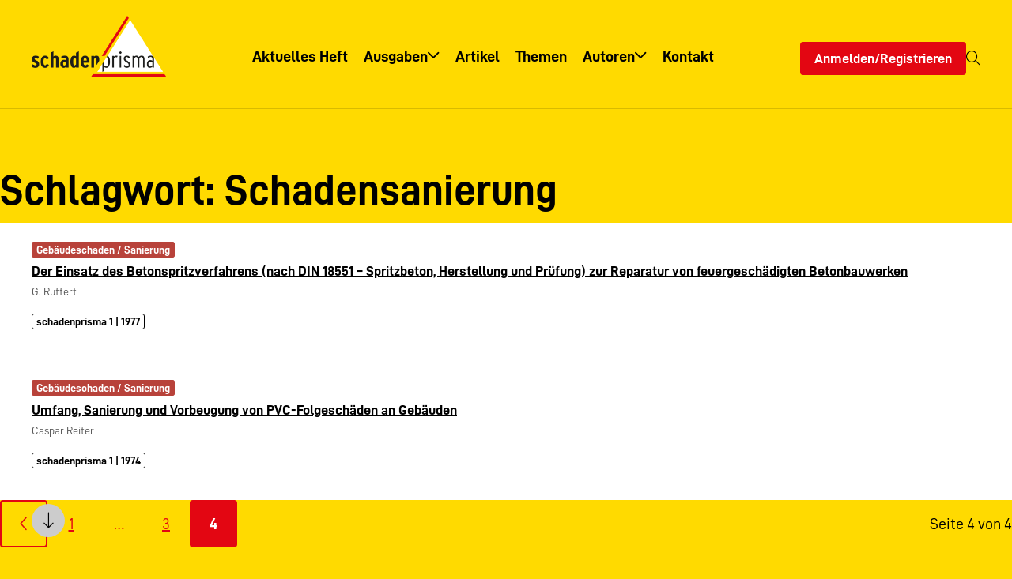

--- FILE ---
content_type: text/html; charset=UTF-8
request_url: https://www.schadenprisma.de/archiv/schlagwort/schadensanierung/page/4/
body_size: 19850
content:
<!DOCTYPE html><html lang="de" class="no-js"><head><meta charset="UTF-8"><meta name="viewport" content="width=device-width, initial-scale=1"><link media="all" href="https://www.schadenprisma.de/wp-content/cache/autoptimize/css/autoptimize_5ba428983e73080b42b6d333f697f4a0.css" rel="stylesheet"><link media="print" href="https://www.schadenprisma.de/wp-content/cache/autoptimize/css/autoptimize_d05a20f5272aaae4f3f1c718577631fa.css" rel="stylesheet"><title>Schlagwort: Schadensanierung - Seite 4 - schadenprisma</title><meta name="robots" content="max-snippet:-1,max-image-preview:large,max-video-preview:-1" /><link rel="canonical" href="https://www.schadenprisma.de/archiv/schlagwort/schadensanierung/page/4/" /><link rel="prev" href="https://www.schadenprisma.de/archiv/schlagwort/schadensanierung/page/3/" /><meta property="og:type" content="website" /><meta property="og:locale" content="de_DE" /><meta property="og:site_name" content="schadenprisma" /><meta property="og:title" content="Schlagwort: Schadensanierung - Seite 4" /><meta property="og:url" content="https://www.schadenprisma.de/archiv/schlagwort/schadensanierung/page/4/" /><meta property="og:image" content="https://www.schadenprisma.de/wp-content/uploads/logo-1.png" /><meta property="og:image:width" content="616" /><meta property="og:image:height" content="280" /><meta name="twitter:card" content="summary_large_image" /><meta name="twitter:title" content="Schlagwort: Schadensanierung - Seite 4" /><meta name="twitter:image" content="https://www.schadenprisma.de/wp-content/uploads/logo-1.png" /> <script type="application/ld+json">{"@context":"https://schema.org","@graph":[{"@type":"WebSite","@id":"https://www.schadenprisma.de/#/schema/WebSite","url":"https://www.schadenprisma.de/","name":"schadenprisma","description":"Zeitschrift für Schadenverhütung und Schadenforschung der öffentlichen Versicherer","inLanguage":"de","potentialAction":{"@type":"SearchAction","target":{"@type":"EntryPoint","urlTemplate":"https://www.schadenprisma.de/search/{search_term_string}/"},"query-input":"required name=search_term_string"},"publisher":{"@type":"Organization","@id":"https://www.schadenprisma.de/#/schema/Organization","name":"schadenprisma","url":"https://www.schadenprisma.de/","logo":{"@type":"ImageObject","url":"https://www.schadenprisma.de/wp-content/uploads/logo-1.png","contentUrl":"https://www.schadenprisma.de/wp-content/uploads/logo-1.png","width":616,"height":280,"contentSize":"7550"}}},{"@type":"CollectionPage","@id":"https://www.schadenprisma.de/archiv/schlagwort/schadensanierung/page/4/","url":"https://www.schadenprisma.de/archiv/schlagwort/schadensanierung/page/4/","name":"Schlagwort: Schadensanierung - Seite 4 - schadenprisma","inLanguage":"de","isPartOf":{"@id":"https://www.schadenprisma.de/#/schema/WebSite"},"breadcrumb":{"@type":"BreadcrumbList","@id":"https://www.schadenprisma.de/#/schema/BreadcrumbList","itemListElement":[{"@type":"ListItem","position":1,"item":"https://www.schadenprisma.de/","name":"schadenprisma"},{"@type":"ListItem","position":2,"name":"Schlagwort: Schadensanierung"}]}}]}</script> <link rel='dns-prefetch' href='//www.schadenprisma.de' /><style id='wp-img-auto-sizes-contain-inline-css'>img:is([sizes=auto i],[sizes^="auto," i]){contain-intrinsic-size:3000px 1500px}</style><style id='wp-block-library-theme-inline-css'>.wp-block-audio :where(figcaption){color:#555;font-size:13px;text-align:center}.is-dark-theme .wp-block-audio :where(figcaption){color:#ffffffa6}.wp-block-audio{margin:0 0 1em}.wp-block-code{border:1px solid #ccc;border-radius:4px;font-family:Menlo,Consolas,monaco,monospace;padding:.8em 1em}.wp-block-embed :where(figcaption){color:#555;font-size:13px;text-align:center}.is-dark-theme .wp-block-embed :where(figcaption){color:#ffffffa6}.wp-block-embed{margin:0 0 1em}.blocks-gallery-caption{color:#555;font-size:13px;text-align:center}.is-dark-theme .blocks-gallery-caption{color:#ffffffa6}:root :where(.wp-block-image figcaption){color:#555;font-size:13px;text-align:center}.is-dark-theme :root :where(.wp-block-image figcaption){color:#ffffffa6}.wp-block-image{margin:0 0 1em}.wp-block-pullquote{border-bottom:4px solid;border-top:4px solid;color:currentColor;margin-bottom:1.75em}.wp-block-pullquote :where(cite),.wp-block-pullquote :where(footer),.wp-block-pullquote__citation{color:currentColor;font-size:.8125em;font-style:normal;text-transform:uppercase}.wp-block-quote{border-left:.25em solid;margin:0 0 1.75em;padding-left:1em}.wp-block-quote cite,.wp-block-quote footer{color:currentColor;font-size:.8125em;font-style:normal;position:relative}.wp-block-quote:where(.has-text-align-right){border-left:none;border-right:.25em solid;padding-left:0;padding-right:1em}.wp-block-quote:where(.has-text-align-center){border:none;padding-left:0}.wp-block-quote.is-large,.wp-block-quote.is-style-large,.wp-block-quote:where(.is-style-plain){border:none}.wp-block-search .wp-block-search__label{font-weight:700}.wp-block-search__button{border:1px solid #ccc;padding:.375em .625em}:where(.wp-block-group.has-background){padding:1.25em 2.375em}.wp-block-separator.has-css-opacity{opacity:.4}.wp-block-separator{border:none;border-bottom:2px solid;margin-left:auto;margin-right:auto}.wp-block-separator.has-alpha-channel-opacity{opacity:1}.wp-block-separator:not(.is-style-wide):not(.is-style-dots){width:100px}.wp-block-separator.has-background:not(.is-style-dots){border-bottom:none;height:1px}.wp-block-separator.has-background:not(.is-style-wide):not(.is-style-dots){height:2px}.wp-block-table{margin:0 0 1em}.wp-block-table td,.wp-block-table th{word-break:normal}.wp-block-table :where(figcaption){color:#555;font-size:13px;text-align:center}.is-dark-theme .wp-block-table :where(figcaption){color:#ffffffa6}.wp-block-video :where(figcaption){color:#555;font-size:13px;text-align:center}.is-dark-theme .wp-block-video :where(figcaption){color:#ffffffa6}.wp-block-video{margin:0 0 1em}:root :where(.wp-block-template-part.has-background){margin-bottom:0;margin-top:0;padding:1.25em 2.375em}</style><style id='global-styles-inline-css'>:root{--wp--preset--aspect-ratio--square:1;--wp--preset--aspect-ratio--4-3:4/3;--wp--preset--aspect-ratio--3-4:3/4;--wp--preset--aspect-ratio--3-2:3/2;--wp--preset--aspect-ratio--2-3:2/3;--wp--preset--aspect-ratio--16-9:16/9;--wp--preset--aspect-ratio--9-16:9/16;--wp--preset--color--black:#000;--wp--preset--color--cyan-bluish-gray:#abb8c3;--wp--preset--color--white:#fff;--wp--preset--color--pale-pink:#f78da7;--wp--preset--color--vivid-red:#cf2e2e;--wp--preset--color--luminous-vivid-orange:#ff6900;--wp--preset--color--luminous-vivid-amber:#fcb900;--wp--preset--color--light-green-cyan:#7bdcb5;--wp--preset--color--vivid-green-cyan:#00d084;--wp--preset--color--pale-cyan-blue:#8ed1fc;--wp--preset--color--vivid-cyan-blue:#0693e3;--wp--preset--color--vivid-purple:#9b51e0;--wp--preset--color--primary:var(--theme--color--primary);--wp--preset--color--secondary:var(--theme--color--secondary);--wp--preset--color--txt:var(--theme--color--text);--wp--preset--color--background:var(--theme--color--background);--wp--preset--color--darker:var(--theme--color--darker);--wp--preset--color--lighter:var(--theme--color--lighter);--wp--preset--gradient--vivid-cyan-blue-to-vivid-purple:linear-gradient(135deg,#0693e3 0%,#9b51e0 100%);--wp--preset--gradient--light-green-cyan-to-vivid-green-cyan:linear-gradient(135deg,#7adcb4 0%,#00d082 100%);--wp--preset--gradient--luminous-vivid-amber-to-luminous-vivid-orange:linear-gradient(135deg,#fcb900 0%,#ff6900 100%);--wp--preset--gradient--luminous-vivid-orange-to-vivid-red:linear-gradient(135deg,#ff6900 0%,#cf2e2e 100%);--wp--preset--gradient--very-light-gray-to-cyan-bluish-gray:linear-gradient(135deg,#eee 0%,#a9b8c3 100%);--wp--preset--gradient--cool-to-warm-spectrum:linear-gradient(135deg,#4aeadc 0%,#9778d1 20%,#cf2aba 40%,#ee2c82 60%,#fb6962 80%,#fef84c 100%);--wp--preset--gradient--blush-light-purple:linear-gradient(135deg,#ffceec 0%,#9896f0 100%);--wp--preset--gradient--blush-bordeaux:linear-gradient(135deg,#fecda5 0%,#fe2d2d 50%,#6b003e 100%);--wp--preset--gradient--luminous-dusk:linear-gradient(135deg,#ffcb70 0%,#c751c0 50%,#4158d0 100%);--wp--preset--gradient--pale-ocean:linear-gradient(135deg,#fff5cb 0%,#b6e3d4 50%,#33a7b5 100%);--wp--preset--gradient--electric-grass:linear-gradient(135deg,#caf880 0%,#71ce7e 100%);--wp--preset--gradient--midnight:linear-gradient(135deg,#020381 0%,#2874fc 100%);--wp--preset--font-size--small:var(--theme--font-size--small);--wp--preset--font-size--medium:var(--theme--font-size--medium);--wp--preset--font-size--large:var(--theme--font-size--large);--wp--preset--font-size--x-large:42px;--wp--preset--font-size--xsmall:var(--theme--font-size--xsmall);--wp--preset--font-size--normal:var(--theme--font-size--normal);--wp--preset--font-size--xlarge:var(--theme--font-size--xlarge);--wp--preset--font-size--xxlarge:var(--theme--font-size--xxlarge);--wp--preset--font-family--primary:var(--theme--font-family--primary);--wp--preset--spacing--20:.44rem;--wp--preset--spacing--30:.67rem;--wp--preset--spacing--40:1rem;--wp--preset--spacing--50:1.5rem;--wp--preset--spacing--60:2.25rem;--wp--preset--spacing--70:3.38rem;--wp--preset--spacing--80:5.06rem;--wp--preset--spacing--xsmall:var(--theme--gap--xsmall);--wp--preset--spacing--small:var(--theme--gap--small);--wp--preset--spacing--normal:var(--theme--gap--normal);--wp--preset--spacing--medium:var(--theme--gap--medium);--wp--preset--spacing--large:var(--theme--gap--large);--wp--preset--spacing--xlarge:var(--theme--gap--xlarge);--wp--preset--shadow--natural:6px 6px 9px rgba(0,0,0,.2);--wp--preset--shadow--deep:12px 12px 50px rgba(0,0,0,.4);--wp--preset--shadow--sharp:6px 6px 0px rgba(0,0,0,.2);--wp--preset--shadow--outlined:6px 6px 0px -3px #fff,6px 6px #000;--wp--preset--shadow--crisp:6px 6px 0px #000}:root{--wp--style--global--content-size:1280px;--wp--style--global--wide-size:1600px}:where(body){margin:0}.wp-site-blocks>.alignleft{float:left;margin-right:2em}.wp-site-blocks>.alignright{float:right;margin-left:2em}.wp-site-blocks>.aligncenter{justify-content:center;margin-left:auto;margin-right:auto}:where(.wp-site-blocks)>*{margin-block-start:var(--theme--font-size--normal);margin-block-end:0}:where(.wp-site-blocks)>:first-child{margin-block-start:0}:where(.wp-site-blocks)>:last-child{margin-block-end:0}:root{--wp--style--block-gap:var(--theme--font-size--normal)}:root :where(.is-layout-flow)>:first-child{margin-block-start:0}:root :where(.is-layout-flow)>:last-child{margin-block-end:0}:root :where(.is-layout-flow)>*{margin-block-start:var(--theme--font-size--normal);margin-block-end:0}:root :where(.is-layout-constrained)>:first-child{margin-block-start:0}:root :where(.is-layout-constrained)>:last-child{margin-block-end:0}:root :where(.is-layout-constrained)>*{margin-block-start:var(--theme--font-size--normal);margin-block-end:0}:root :where(.is-layout-flex){gap:var(--theme--font-size--normal)}:root :where(.is-layout-grid){gap:var(--theme--font-size--normal)}.is-layout-flow>.alignleft{float:left;margin-inline-start:0;margin-inline-end:2em}.is-layout-flow>.alignright{float:right;margin-inline-start:2em;margin-inline-end:0}.is-layout-flow>.aligncenter{margin-left:auto !important;margin-right:auto !important}.is-layout-constrained>.alignleft{float:left;margin-inline-start:0;margin-inline-end:2em}.is-layout-constrained>.alignright{float:right;margin-inline-start:2em;margin-inline-end:0}.is-layout-constrained>.aligncenter{margin-left:auto !important;margin-right:auto !important}.is-layout-constrained>:where(:not(.alignleft):not(.alignright):not(.alignfull)){max-width:var(--wp--style--global--content-size);margin-left:auto !important;margin-right:auto !important}.is-layout-constrained>.alignwide{max-width:var(--wp--style--global--wide-size)}body .is-layout-flex{display:flex}.is-layout-flex{flex-wrap:wrap;align-items:center}.is-layout-flex>:is(*,div){margin:0}body .is-layout-grid{display:grid}.is-layout-grid>:is(*,div){margin:0}body{background-color:var(--theme--color--secondary);color:var(--theme--color--text);font-family:var(--theme--font-family--primary);font-size:var(--theme--font-size--normal);font-weight:400;line-height:var(--theme--line-height--normal);padding-top:0;padding-right:0;padding-bottom:0;padding-left:0}a:where(:not(.wp-element-button)){color:var(--theme--color--primary);text-decoration:none}h1,h2,h3,h4,h5,h6{font-weight:700;line-height:1;margin-bottom:.5em}h1{font-size:var(--theme--font-size--xxlarge);margin-bottom:.25em}h2{font-size:var(--theme--font-size--xlarge);margin-bottom:.35em}h3{font-size:var(--theme--font-size--large)}h4{font-size:var(--theme--font-size--medium)}h5{font-size:var(--theme--font-size--normal)}h6{font-size:var(--theme--font-size--small)}:root :where(.wp-element-button,.wp-block-button__link){background-color:var(--theme--color--primary);border-radius:0;border-width:0;color:var(--theme--color--background);font-family:inherit;font-size:var(--theme--font-size--normal);font-style:inherit;font-weight:inherit;letter-spacing:inherit;line-height:inherit;padding:.5em 1em;text-decoration:none;text-transform:inherit}.has-black-color{color:var(--wp--preset--color--black) !important}.has-cyan-bluish-gray-color{color:var(--wp--preset--color--cyan-bluish-gray) !important}.has-white-color{color:var(--wp--preset--color--white) !important}.has-pale-pink-color{color:var(--wp--preset--color--pale-pink) !important}.has-vivid-red-color{color:var(--wp--preset--color--vivid-red) !important}.has-luminous-vivid-orange-color{color:var(--wp--preset--color--luminous-vivid-orange) !important}.has-luminous-vivid-amber-color{color:var(--wp--preset--color--luminous-vivid-amber) !important}.has-light-green-cyan-color{color:var(--wp--preset--color--light-green-cyan) !important}.has-vivid-green-cyan-color{color:var(--wp--preset--color--vivid-green-cyan) !important}.has-pale-cyan-blue-color{color:var(--wp--preset--color--pale-cyan-blue) !important}.has-vivid-cyan-blue-color{color:var(--wp--preset--color--vivid-cyan-blue) !important}.has-vivid-purple-color{color:var(--wp--preset--color--vivid-purple) !important}.has-primary-color{color:var(--wp--preset--color--primary) !important}.has-secondary-color{color:var(--wp--preset--color--secondary) !important}.has-txt-color{color:var(--wp--preset--color--txt) !important}.has-background-color{color:var(--wp--preset--color--background) !important}.has-darker-color{color:var(--wp--preset--color--darker) !important}.has-lighter-color{color:var(--wp--preset--color--lighter) !important}.has-black-background-color{background-color:var(--wp--preset--color--black) !important}.has-cyan-bluish-gray-background-color{background-color:var(--wp--preset--color--cyan-bluish-gray) !important}.has-white-background-color{background-color:var(--wp--preset--color--white) !important}.has-pale-pink-background-color{background-color:var(--wp--preset--color--pale-pink) !important}.has-vivid-red-background-color{background-color:var(--wp--preset--color--vivid-red) !important}.has-luminous-vivid-orange-background-color{background-color:var(--wp--preset--color--luminous-vivid-orange) !important}.has-luminous-vivid-amber-background-color{background-color:var(--wp--preset--color--luminous-vivid-amber) !important}.has-light-green-cyan-background-color{background-color:var(--wp--preset--color--light-green-cyan) !important}.has-vivid-green-cyan-background-color{background-color:var(--wp--preset--color--vivid-green-cyan) !important}.has-pale-cyan-blue-background-color{background-color:var(--wp--preset--color--pale-cyan-blue) !important}.has-vivid-cyan-blue-background-color{background-color:var(--wp--preset--color--vivid-cyan-blue) !important}.has-vivid-purple-background-color{background-color:var(--wp--preset--color--vivid-purple) !important}.has-primary-background-color{background-color:var(--wp--preset--color--primary) !important}.has-secondary-background-color{background-color:var(--wp--preset--color--secondary) !important}.has-txt-background-color{background-color:var(--wp--preset--color--txt) !important}.has-background-background-color{background-color:var(--wp--preset--color--background) !important}.has-darker-background-color{background-color:var(--wp--preset--color--darker) !important}.has-lighter-background-color{background-color:var(--wp--preset--color--lighter) !important}.has-black-border-color{border-color:var(--wp--preset--color--black) !important}.has-cyan-bluish-gray-border-color{border-color:var(--wp--preset--color--cyan-bluish-gray) !important}.has-white-border-color{border-color:var(--wp--preset--color--white) !important}.has-pale-pink-border-color{border-color:var(--wp--preset--color--pale-pink) !important}.has-vivid-red-border-color{border-color:var(--wp--preset--color--vivid-red) !important}.has-luminous-vivid-orange-border-color{border-color:var(--wp--preset--color--luminous-vivid-orange) !important}.has-luminous-vivid-amber-border-color{border-color:var(--wp--preset--color--luminous-vivid-amber) !important}.has-light-green-cyan-border-color{border-color:var(--wp--preset--color--light-green-cyan) !important}.has-vivid-green-cyan-border-color{border-color:var(--wp--preset--color--vivid-green-cyan) !important}.has-pale-cyan-blue-border-color{border-color:var(--wp--preset--color--pale-cyan-blue) !important}.has-vivid-cyan-blue-border-color{border-color:var(--wp--preset--color--vivid-cyan-blue) !important}.has-vivid-purple-border-color{border-color:var(--wp--preset--color--vivid-purple) !important}.has-primary-border-color{border-color:var(--wp--preset--color--primary) !important}.has-secondary-border-color{border-color:var(--wp--preset--color--secondary) !important}.has-txt-border-color{border-color:var(--wp--preset--color--txt) !important}.has-background-border-color{border-color:var(--wp--preset--color--background) !important}.has-darker-border-color{border-color:var(--wp--preset--color--darker) !important}.has-lighter-border-color{border-color:var(--wp--preset--color--lighter) !important}.has-vivid-cyan-blue-to-vivid-purple-gradient-background{background:var(--wp--preset--gradient--vivid-cyan-blue-to-vivid-purple) !important}.has-light-green-cyan-to-vivid-green-cyan-gradient-background{background:var(--wp--preset--gradient--light-green-cyan-to-vivid-green-cyan) !important}.has-luminous-vivid-amber-to-luminous-vivid-orange-gradient-background{background:var(--wp--preset--gradient--luminous-vivid-amber-to-luminous-vivid-orange) !important}.has-luminous-vivid-orange-to-vivid-red-gradient-background{background:var(--wp--preset--gradient--luminous-vivid-orange-to-vivid-red) !important}.has-very-light-gray-to-cyan-bluish-gray-gradient-background{background:var(--wp--preset--gradient--very-light-gray-to-cyan-bluish-gray) !important}.has-cool-to-warm-spectrum-gradient-background{background:var(--wp--preset--gradient--cool-to-warm-spectrum) !important}.has-blush-light-purple-gradient-background{background:var(--wp--preset--gradient--blush-light-purple) !important}.has-blush-bordeaux-gradient-background{background:var(--wp--preset--gradient--blush-bordeaux) !important}.has-luminous-dusk-gradient-background{background:var(--wp--preset--gradient--luminous-dusk) !important}.has-pale-ocean-gradient-background{background:var(--wp--preset--gradient--pale-ocean) !important}.has-electric-grass-gradient-background{background:var(--wp--preset--gradient--electric-grass) !important}.has-midnight-gradient-background{background:var(--wp--preset--gradient--midnight) !important}.has-small-font-size{font-size:var(--wp--preset--font-size--small) !important}.has-medium-font-size{font-size:var(--wp--preset--font-size--medium) !important}.has-large-font-size{font-size:var(--wp--preset--font-size--large) !important}.has-x-large-font-size{font-size:var(--wp--preset--font-size--x-large) !important}.has-xsmall-font-size{font-size:var(--wp--preset--font-size--xsmall) !important}.has-normal-font-size{font-size:var(--wp--preset--font-size--normal) !important}.has-xlarge-font-size{font-size:var(--wp--preset--font-size--xlarge) !important}.has-xxlarge-font-size{font-size:var(--wp--preset--font-size--xxlarge) !important}.has-primary-font-family{font-family:var(--wp--preset--font-family--primary) !important}:root :where(.wp-block-columns-is-layout-flow)>:first-child{margin-block-start:0}:root :where(.wp-block-columns-is-layout-flow)>:last-child{margin-block-end:0}:root :where(.wp-block-columns-is-layout-flow)>*{margin-block-start:var(--theme--gap--normal);margin-block-end:0}:root :where(.wp-block-columns-is-layout-constrained)>:first-child{margin-block-start:0}:root :where(.wp-block-columns-is-layout-constrained)>:last-child{margin-block-end:0}:root :where(.wp-block-columns-is-layout-constrained)>*{margin-block-start:var(--theme--gap--normal);margin-block-end:0}:root :where(.wp-block-columns-is-layout-flex){gap:var(--theme--gap--normal)}:root :where(.wp-block-columns-is-layout-grid){gap:var(--theme--gap--normal)}:root :where(.wp-block-pullquote){font-size:1.5em;line-height:1.6}</style><link rel='stylesheet' id='borlabs-cookie-custom-css' href='https://www.schadenprisma.de/wp-content/cache/autoptimize/css/autoptimize_single_190fe1ff7de890f8bc2e4a67d9ce205c.css' media='all' /><link rel='stylesheet' id='dashicons-css' href='https://www.schadenprisma.de/wp-includes/css/dashicons.min.css' media='all' /><style id='block-visibility-screen-size-styles-inline-css'>@media (min-width:992px){.block-visibility-hide-large-screen{display:none !important}}@media (min-width:768px) and (max-width:991.98px){.block-visibility-hide-medium-screen{display:none !important}}@media (max-width:767.98px){.block-visibility-hide-small-screen{display:none !important}}</style> <script src="https://www.schadenprisma.de/wp-includes/js/jquery/jquery.min.js" id="jquery-core-js"></script> <script id="wp-util-js-extra">var _wpUtilSettings={"ajax":{"url":"/wp-admin/admin-ajax.php"}};</script> <script data-no-optimize="1" data-no-minify="1" data-cfasync="false" src="https://www.schadenprisma.de/wp-content/cache/autoptimize/js/autoptimize_single_281d647a3a10d89b20226b3ae5c70e88.js" id="borlabs-cookie-config-js"></script> <script id="acf-js-extra">var acfL10n={"Are you sure?":"Bist du dir sicher?","Yes":"Ja","No":"Nein","Remove":"Entfernen","Cancel":"Abbrechen","Close modal":"Modal schlie\u00dfen","The changes you made will be lost if you navigate away from this page":"Deine \u00c4nderungen werden verlorengehen, wenn du diese Seite verl\u00e4sst","Validation successful":"Die \u00dcberpr\u00fcfung war erfolgreich","Validation failed":"Die \u00dcberpr\u00fcfung ist fehlgeschlagen","1 field requires attention":"1 Feld erfordert Aufmerksamkeit","%d fields require attention":"%d Felder erfordern Aufmerksamkeit","Edit field group":"Feldgruppe bearbeiten","Select Image":"Bild ausw\u00e4hlen","Edit Image":"Bild bearbeiten","Update Image":"Bild aktualisieren","All images":"Alle Bilder","Select File":"Datei ausw\u00e4hlen","Edit File":"Datei bearbeiten","Update File":"Datei aktualisieren","Maximum values reached ( {max} values )":"Die maximal m\u00f6glichen Werte wurden erreicht ({max} Werte)","Loading":"Wird geladen","No matches found":"Keine \u00dcbereinstimmung gefunden","Sorry, this browser does not support geolocation":"Dieser Browser unterst\u00fctzt leider keine Standortbestimmung","Minimum rows not reached ({min} rows)":"Mindestzahl der Eintr\u00e4ge hat ({min} Reihen) erreicht","Maximum rows reached ({max} rows)":"H\u00f6chstzahl der Eintr\u00e4ge hat ({max} Reihen) erreicht","layout":"Layout","layouts":"Eintr\u00e4ge","Fields":"Felder","Duplicate":"Duplizieren","Delete":"L\u00f6schen","Delete Layout":"Layout l\u00f6schen","This field requires at least {min} {label} {identifier}":"Dieses Feld erfordert mindestens {min} {label} {identifier}","This field has a limit of {max} {label} {identifier}":"Dieses Feld erlaubt h\u00f6chstens {max} {label} {identifier}","{available} {label} {identifier} available (max {max})":"{available} {label} {identifier} m\u00f6glich (max {max})","{required} {label} {identifier} required (min {min})":"{required} {label} {identifier} erforderlich (min {min})","Flexible Content requires at least 1 layout":"Flexibler Inhalt ben\u00f6tigt mindestens ein Layout","Add Image to Gallery":"Bild zur Galerie hinzuf\u00fcgen","Maximum selection reached":"Maximale Auswahl erreicht","Select.verb":"Ausw\u00e4hlen","Edit.verb":"Bearbeiten","Update.verb":"Aktualisieren","Uploaded to this post":"Zu diesem Beitrag hochgeladen","Expand Details":"Details einblenden","Collapse Details":"Details ausblenden","Restricted":"Eingeschr\u00e4nkt"};</script> <script src="https://www.schadenprisma.de/wp-content/plugins/advanced-custom-fields-pro/assets/build/js/acf.min.js" id="acf-js"></script> <script src="https://www.schadenprisma.de/wp-includes/js/dist/dom-ready.min.js" id="wp-dom-ready-js"></script> <script src="https://www.schadenprisma.de/wp-includes/js/dist/hooks.min.js" id="wp-hooks-js"></script> <script src="https://www.schadenprisma.de/wp-includes/js/dist/i18n.min.js" id="wp-i18n-js"></script> <script id="wp-i18n-js-after">wp.i18n.setLocaleData({'text direction\u0004ltr':['ltr']});</script> <script id="wp-a11y-js-translations">(function(domain,translations){var localeData=translations.locale_data[domain]||translations.locale_data.messages;localeData[""].domain=domain;wp.i18n.setLocaleData(localeData,domain);})("default",{"translation-revision-date":"2026-01-29 07:28:36+0000","generator":"GlotPress\/4.0.3","domain":"messages","locale_data":{"messages":{"":{"domain":"messages","plural-forms":"nplurals=2; plural=n != 1;","lang":"de"},"Notifications":["Benachrichtigungen"]}},"comment":{"reference":"wp-includes\/js\/dist\/a11y.js"}});</script> <script src="https://www.schadenprisma.de/wp-includes/js/dist/a11y.min.js" id="wp-a11y-js"></script> <script src="https://www.schadenprisma.de/wp-content/plugins/advanced-custom-fields-pro/assets/build/js/acf-input.min.js" id="acf-input-js"></script> <script src="https://www.schadenprisma.de/wp-content/plugins/advanced-custom-fields-pro/assets/build/js/pro/acf-pro-input.min.js" id="acf-pro-input-js"></script> <script src="https://www.schadenprisma.de/wp-content/plugins/advanced-custom-fields-pro/assets/build/js/pro/acf-pro-ui-options-page.min.js" id="acf-pro-ui-options-page-js"></script> <script id="jquery-ui-datepicker-js-after">jQuery(function(jQuery){jQuery.datepicker.setDefaults({"closeText":"Schlie\u00dfen","currentText":"Heute","monthNames":["Januar","Februar","M\u00e4rz","April","Mai","Juni","Juli","August","September","Oktober","November","Dezember"],"monthNamesShort":["Jan.","Feb.","M\u00e4rz","Apr.","Mai","Juni","Juli","Aug.","Sep.","Okt.","Nov.","Dez."],"nextText":"Weiter","prevText":"Zur\u00fcck","dayNames":["Sonntag","Montag","Dienstag","Mittwoch","Donnerstag","Freitag","Samstag"],"dayNamesShort":["So.","Mo.","Di.","Mi.","Do.","Fr.","Sa."],"dayNamesMin":["S","M","D","M","D","F","S"],"dateFormat":"d. MM yy","firstDay":1,"isRTL":false});});</script> <link rel="https://api.w.org/" href="https://www.schadenprisma.de/wp-json/" /><link rel="alternate" title="JSON" type="application/json" href="https://www.schadenprisma.de/wp-json/wp/v2/article_tag/748" /><link rel="EditURI" type="application/rsd+xml" title="RSD" href="https://www.schadenprisma.de/xmlrpc.php?rsd" /><link rel="icon" href="https://www.schadenprisma.de/wp-content/uploads/cropped-icon-32x32.png" sizes="32x32" /><link rel="icon" href="https://www.schadenprisma.de/wp-content/uploads/cropped-icon-192x192.png" sizes="192x192" /><link rel="apple-touch-icon" href="https://www.schadenprisma.de/wp-content/uploads/cropped-icon-180x180.png" /><meta name="msapplication-TileImage" content="https://www.schadenprisma.de/wp-content/uploads/cropped-icon-270x270.png" /></head><body class="startup archive paged tax-article_tag term-schadensanierung term-748 wp-custom-logo wp-embed-responsive paged-4 wp-theme-agoodstart6 wp-child-theme-startup logged-out"><div id="page" class="page-container"><div class="header-container"><header id="header" class="page-header alignwide"><nav class="header__menu header__menu--mobile hidden-l"><ul id="mobile-menu" class="menu menu-mobile menu-depth-0"><li class="menu-item menu-item-has-icon menu-item-depth-0"><a title="Menü" href="#sidebar-mobile" class="menu-link menu-link-depth-0"><em class="menu-link-icon"><i class="fa-light fa-bars fa-fw"></i></em></a></li></ul></nav><div class="header__branding"><div class="branding has-logo has-home-link"><div class="logo"> <a href="https://www.schadenprisma.de" title="schadenprisma - Zeitschrift für Schadenverhütung und Schadenforschung der öffentlichen Versicherer"> <img class="logo__large " src="https://www.schadenprisma.de/wp-content/uploads/logo-1.png" alt="schadenprisma - Zeitschrift für Schadenverhütung und Schadenforschung der öffentlichen Versicherer" width="308" height="140"> </a></div><div class="slogan"> <a href="https://www.schadenprisma.de" title="schadenprisma - Zeitschrift für Schadenverhütung und Schadenforschung der öffentlichen Versicherer"> Zeitschrift für Schadenverhütung und Schadenforschung der öffentlichen Versicherer </a></div></div></div><nav class="header__menu header__menu--primary hidden-s hidden-m"><ul id="primary-menu" class="menu menu-primary menu-depth-0"><li class="menu-item menu-item-home menu-item-depth-0"><a title="Aktuelles Heft" href="https://www.schadenprisma.de/" class="menu-link menu-link-depth-0"><em class="menu-link-title">Aktuelles Heft</em></a></li><li class="menu-item menu-item-has-children menu-item-depth-0"><a title="Ausgaben" href="https://www.schadenprisma.de/ausgaben/" class="menu-link menu-link-depth-0"><em class="menu-link-title">Ausgaben</em></a><ul class="menu menu-depth-1"><li class="menu-item menu-item-depth-1"><a title="Übersicht" href="https://www.schadenprisma.de/ausgaben/" class="menu-link menu-link-depth-1"><em class="menu-link-title">Übersicht</em></a></li><li class="newsletter menu-item menu-item-depth-1"><a title="Informationsservice" href="https://www.schadenprisma.de/informationsservice/" class="menu-link menu-link-depth-1"><em class="menu-link-title">Informationsservice</em></a></li></ul></li><li class="menu-item menu-item-depth-0"><a title="Artikel" href="https://www.schadenprisma.de/archiv/" class="menu-link menu-link-depth-0"><em class="menu-link-title">Artikel</em></a></li><li class="menu-item menu-item-depth-0"><a title="Themen" href="https://www.schadenprisma.de/themen/" class="menu-link menu-link-depth-0"><em class="menu-link-title">Themen</em></a></li><li class="menu-item menu-item-has-children menu-item-depth-0"><a title="Autoren" href="https://www.schadenprisma.de/autoren/" class="menu-link menu-link-depth-0"><em class="menu-link-title">Autoren</em></a><ul class="menu menu-depth-1"><li class="menu-item menu-item-depth-1"><a title="Übersicht" href="https://www.schadenprisma.de/autoren/" class="menu-link menu-link-depth-1"><em class="menu-link-title">Übersicht</em></a></li><li class="menu-item menu-item-depth-1"><a title="Autoreninfo" href="https://www.schadenprisma.de/autoreninfo/" class="menu-link menu-link-depth-1"><em class="menu-link-title">Autoreninfo</em></a></li></ul></li><li class="menu-item menu-item-depth-0"><a title="Kontakt" href="https://www.schadenprisma.de/kontakt/" class="menu-link menu-link-depth-0"><em class="menu-link-title">Kontakt</em></a></li></ul></nav><nav class="header__menu header__menu--meta"><ul id="meta-menu" class="menu menu-meta menu-depth-0"><li class="login hidden-s nmr-logged-out menu-item menu-item-depth-0"><a title="Anmelden/Registrieren" href="https://www.schadenprisma.de/mein-schadenprisma/" class="menu-link menu-link-depth-0"><em class="menu-link-title">Anmelden/Registrieren</em></a></li><li class="hidden-l menu-item menu-item-has-icon menu-item-depth-0"><a title="Mein schadenprisma" href="https://www.schadenprisma.de/mein-schadenprisma/" class="menu-link menu-link-depth-0"><em class="menu-link-icon"><i class="fa-light fa-circle-user "></i></em></a></li><li class="search menu-item menu-item-has-icon menu-item-depth-0"><a title="Suche" href="#sidebar-search" class="menu-link menu-link-depth-0"><em class="menu-link-icon"><i class="fa-light fa-magnifying-glass "></i></em></a></li></ul></nav></header></div><div class="main-container"><main id="main"><div id="content" class="page-content container wp-site-blocks"><h1>Schlagwort: <span>Schadensanierung</span></h1><div class="archive__items archive__items--1"><div class="archive__item"><article class="content article type-article view-teaser status-publish hentry article_category-gebaeudeschaden-sanierung article_tag-baustoffe article_tag-chlorid article_tag-schadensanierung" style="border-color: var(--schadenprisma-article-category-gebaeudeschaden-sanierung-color);"><div class="teaser__wrapper"><div class="categories"> <span class="category" style="background-color: var(--schadenprisma-article-category-gebaeudeschaden-sanierung-color); border-color: var(--schadenprisma-article-category-gebaeudeschaden-sanierung-color); color: var(--schadenprisma-article-category-gebaeudeschaden-sanierung-text);">Gebäudeschaden / Sanierung</span></div><h3> <a href="https://www.schadenprisma.de/archiv/artikel/der-einsatz-des-betonspritzverfahrens-nach-din-18551-spritzbeton-herstellung-und-pruefung-zur-reparatur-von-feuergeschaedigten-betonbauwerken/" title="Der Einsatz des Betonspritzverfahrens (nach DIN 18551 &#8211; Spritzbeton, Herstellung und Prüfung) zur Reparatur von feuergeschädigten Betonbauwerken">Der Einsatz des Betonspritzverfahrens (nach DIN 18551 &#8211; Spritzbeton, Herstellung und Prüfung) zur Reparatur von feuergeschädigten Betonbauwerken</a></h3><div class="teaser__meta"><span class="authors">G. Ruffert</span></div></div><div class="teaser__breadcrumb"> <span class="issue-title">schadenprisma 1 | 1977</span></div></article></div><div class="archive__item"><article class="content article type-article view-teaser status-publish hentry article_category-gebaeudeschaden-sanierung article_tag-chlorid article_tag-schadensanierung" style="border-color: var(--schadenprisma-article-category-gebaeudeschaden-sanierung-color);"><div class="teaser__wrapper"><div class="categories"> <span class="category" style="background-color: var(--schadenprisma-article-category-gebaeudeschaden-sanierung-color); border-color: var(--schadenprisma-article-category-gebaeudeschaden-sanierung-color); color: var(--schadenprisma-article-category-gebaeudeschaden-sanierung-text);">Gebäudeschaden / Sanierung</span></div><h3> <a href="https://www.schadenprisma.de/archiv/artikel/umfang-sanierung-und-vorbeugung-von-pvc-folgeschaeden-an-gebaeuden/" title="Umfang, Sanierung und Vorbeugung von PVC-Folgeschäden an Gebäuden">Umfang, Sanierung und Vorbeugung von PVC-Folgeschäden an Gebäuden</a></h3><div class="teaser__meta"><span class="authors">Caspar Reiter</span></div></div><div class="teaser__breadcrumb"> <span class="issue-title">schadenprisma 1 | 1974</span></div></article></div></div><div class="pagination pagination--paged has-pages"><div class="pagination__pages"> <span class="pages__label">Seite 4 von 4</span></div><div class="pagination__pager"> <a class="prev page-numbers" href="https://www.schadenprisma.de/archiv/schlagwort/schadensanierung/page/3/"><i class="fal fa-angle-left"></i></a> <a class="page-numbers" href="https://www.schadenprisma.de/archiv/schlagwort/schadensanierung/page/1/">1</a> <span class="page-numbers dots">&hellip;</span> <a class="page-numbers" href="https://www.schadenprisma.de/archiv/schlagwort/schadensanierung/page/3/">3</a> <span aria-current="page" class="page-numbers current">4</span></div></div></div></main></div><div class="schadenprisma-container"><footer id="schadenprisma" class="page-schadenprisma container wp-site-blocks"><div class="wp-block-group alignfull has-lighter-background-color has-background is-layout-constrained wp-block-group-is-layout-constrained" style="padding-bottom:0"><div class="wp-block-columns are-vertically-aligned-bottom is-layout-flex wp-container-core-columns-is-layout-28f84493 wp-block-columns-is-layout-flex"><div class="wp-block-column is-vertically-aligned-bottom is-layout-flow wp-block-column-is-layout-flow" style="padding-top:var(--wp--preset--spacing--normal);padding-bottom:var(--wp--preset--spacing--normal)"><div class="wp-block-group is-vertical is-layout-flex wp-container-core-group-is-layout-92dd749e wp-block-group-is-layout-flex" style="margin-bottom:var(--wp--preset--spacing--small)"><h2 class="wp-block-heading">Mein schadenprisma</h2><p class="has-medium-font-size" style="line-height:1.2">Kostenlos online Zusatzfunktionen nutzen</p></div><ul class="is-style-check has-small-font-size wp-block-list"><li>Online Merkliste</li><li>Themebereiche abonnieren</li><li>Multimediale Zusatzinhalte</li><li>und vieles mehr &#8230;</li></ul><div class="wp-block-buttons is-layout-flex wp-block-buttons-is-layout-flex"><div class="wp-block-button has-custom-font-size has-small-font-size"><a class="wp-block-button__link wp-element-button" href="https://www.schadenprisma.de/mein-schadenprisma/"><strong>Jetzt anmelden/registrieren</strong></a></div></div></div><div class="wp-block-column is-vertically-aligned-bottom is-layout-flow wp-block-column-is-layout-flow"><div class="wp-block-cover is-light is-style-responsive-21-9"><span aria-hidden="true" class="wp-block-cover__background has-background-dim-0 has-background-dim"></span><img decoding="async" width="1024" height="900" class="wp-block-cover__image-background wp-image-9722" alt="" src="https://www.schadenprisma.de/wp-content/uploads/mein-schadenprisma-1024x900.png" style="object-position:47% 0%" data-object-fit="cover" data-object-position="47% 0%" srcset="https://www.schadenprisma.de/wp-content/uploads/mein-schadenprisma-1024x900.png 1024w, https://www.schadenprisma.de/wp-content/uploads/mein-schadenprisma-300x264.png 300w, https://www.schadenprisma.de/wp-content/uploads/mein-schadenprisma-768x675.png 768w, https://www.schadenprisma.de/wp-content/uploads/mein-schadenprisma.png 1242w" sizes="(max-width: 1024px) 100vw, 1024px" /><div class="wp-block-cover__inner-container is-layout-flow wp-block-cover-is-layout-flow"><p class="has-text-align-center has-large-font-size"></p></div></div></div></div></div></footer></div><div class="footer-container"><footer id="footer" class="page-footer container wp-site-blocks"><hr class="wp-block-separator alignfull has-text-color has-alpha-channel-opacity has-background is-style-wide" style="margin-top:0;margin-bottom:0;background-color:#00000026;color:#00000026"/><div class="wp-block-columns is-layout-flex wp-container-core-columns-is-layout-81cae4da wp-block-columns-is-layout-flex" style="margin-top:var(--wp--preset--spacing--normal);margin-bottom:var(--wp--preset--spacing--normal)"><div class="wp-block-column is-layout-flow wp-container-core-column-is-layout-4d138143 wp-block-column-is-layout-flow"><div style="height:var(--wp--preset--spacing--normal)" aria-hidden="true" class="wp-block-spacer"></div><p class="has-medium-font-size"><strong>Kontakt</strong></p><div class="wp-block-group is-vertical is-layout-flex wp-container-core-group-is-layout-fe9cc265 wp-block-group-is-layout-flex"><p>Institut für Schadenverhütung und Schadenforschung der öffentlichen Versicherer e.V. (IFS)<br>Preetzer Str. 75<br>24143 Kiel</p><p>+49 431 / 77 57 8-0<br><a href="mailto:redaktion@schadenprisma.de">redaktion@schadenprisma.de</a></p></div></div><div class="wp-block-column is-layout-flow wp-container-core-column-is-layout-4d138143 wp-block-column-is-layout-flow"><div style="height:var(--wp--preset--spacing--normal)" aria-hidden="true" class="wp-block-spacer"></div><p class="has-medium-font-size"><strong>Das schadenprisma</strong></p><ul class="is-style-menu wp-block-list"><li><a href="https://www.schadenprisma.de/" data-type="page" data-id="39">Aktuelles Heft</a></li><li><a href="https://www.schadenprisma.de/ausgaben/" data-type="page" data-id="41">Ausgaben</a></li><li><a href="https://www.schadenprisma.de/themen/" data-type="page" data-id="55">Themenbereiche</a></li><li><a href="https://www.schadenprisma.de/autoren/" data-type="page" data-id="8907">Autoren</a></li></ul></div><div class="wp-block-column is-layout-flow wp-container-core-column-is-layout-4d138143 wp-block-column-is-layout-flow"><div style="height:var(--wp--preset--spacing--normal)" aria-hidden="true" class="wp-block-spacer"></div><p class="has-medium-font-size"><strong>Rechtliches</strong></p><ul class="is-style-menu wp-block-list"><li><a href="https://www.schadenprisma.de/impressum/" data-type="page" data-id="45">Impressum</a></li><li><a href="https://www.schadenprisma.de/datenschutz/" data-type="page" data-id="47">Datenschutz</a></li><li><a class="borlabs-cookie-preference" href="#cookie-preference"><span class="borlabs-cookie-open-dialog-preferences " data-borlabs-cookie-title="Cookie Einstellungen" data-borlabs-cookie-type="link" ></span></a></li></ul></div></div><div style="height:var(--wp--preset--spacing--normal)" aria-hidden="true" class="wp-block-spacer"></div></footer></div></div><div class="guide has-guide-down has-guide-top"> <a class="guide__down prevent-scroll-to hidden" href="#down" title="Zum Inhalt springen" aria-label="Zum Inhalt springen"><i class="fa-light fa-long-arrow-down"></i></a> <a class="guide__top prevent-scroll-to hidden" href="#top" title="Zum Seitenanfang springen" aria-label="Zum Seitenanfang springen"><i class="fa-light fa-long-arrow-up"></i></a></div><aside class="sidebar sidebar--mobile hidden-mmenu"><div class="mobile__branding"><div class="branding has-logo has-home-link"><div class="logo"> <a href="https://www.schadenprisma.de" title="schadenprisma - Zeitschrift für Schadenverhütung und Schadenforschung der öffentlichen Versicherer"> <img class="logo__large " src="https://www.schadenprisma.de/wp-content/uploads/logo-1.png" alt="schadenprisma - Zeitschrift für Schadenverhütung und Schadenforschung der öffentlichen Versicherer" width="308" height="140"> </a></div><div class="slogan"> <a href="https://www.schadenprisma.de" title="schadenprisma - Zeitschrift für Schadenverhütung und Schadenforschung der öffentlichen Versicherer"> Zeitschrift für Schadenverhütung und Schadenforschung der öffentlichen Versicherer </a></div></div><div class="slogan"> Zeitschrift für Schadenverhütung und Schadenforschung der öffentlichen Versicherer</div></div><nav class="mobile__menu mobile__menu--primary"><ul id="primary-mobile-menu" class="menu menu-primary-mobile menu-depth-0"><li class="menu-item menu-item-home menu-item-depth-0"><a title="Aktuelles Heft" href="https://www.schadenprisma.de/" class="menu-link menu-link-depth-0"><em class="menu-link-title">Aktuelles Heft</em></a></li><li class="menu-item menu-item-has-children menu-item-depth-0"><a title="Ausgaben" href="https://www.schadenprisma.de/ausgaben/" class="menu-link menu-link-depth-0"><em class="menu-link-title">Ausgaben</em></a><ul class="menu menu-depth-1"><li class="menu-item menu-item-depth-1"><a title="Übersicht" href="https://www.schadenprisma.de/ausgaben/" class="menu-link menu-link-depth-1"><em class="menu-link-title">Übersicht</em></a></li><li class="newsletter menu-item menu-item-depth-1"><a title="Informationsservice" href="https://www.schadenprisma.de/informationsservice/" class="menu-link menu-link-depth-1"><em class="menu-link-title">Informationsservice</em></a></li></ul></li><li class="menu-item menu-item-depth-0"><a title="Artikel" href="https://www.schadenprisma.de/archiv/" class="menu-link menu-link-depth-0"><em class="menu-link-title">Artikel</em></a></li><li class="menu-item menu-item-depth-0"><a title="Themen" href="https://www.schadenprisma.de/themen/" class="menu-link menu-link-depth-0"><em class="menu-link-title">Themen</em></a></li><li class="menu-item menu-item-has-children menu-item-depth-0"><a title="Autoren" href="https://www.schadenprisma.de/autoren/" class="menu-link menu-link-depth-0"><em class="menu-link-title">Autoren</em></a><ul class="menu menu-depth-1"><li class="menu-item menu-item-depth-1"><a title="Übersicht" href="https://www.schadenprisma.de/autoren/" class="menu-link menu-link-depth-1"><em class="menu-link-title">Übersicht</em></a></li><li class="menu-item menu-item-depth-1"><a title="Autoreninfo" href="https://www.schadenprisma.de/autoreninfo/" class="menu-link menu-link-depth-1"><em class="menu-link-title">Autoreninfo</em></a></li></ul></li><li class="menu-item menu-item-depth-0"><a title="Kontakt" href="https://www.schadenprisma.de/kontakt/" class="menu-link menu-link-depth-0"><em class="menu-link-title">Kontakt</em></a></li></ul></nav><div class="mobile__login"><div class="wp-block-buttons is-layout-flex wp-block-buttons-is-layout-flex" style="margin-top:var(--wp--preset--spacing--normal);margin-bottom:var(--wp--preset--spacing--normal)"><div class="wp-block-button is-style-outline is-style-outline--1"><a class="wp-block-button__link wp-element-button" href="https://www.schadenprisma.de/mein-schadenprisma">Anmelden/Registrieren</a></div></div></div></aside><aside class="sidebar sidebar--search hidden-mmenu"><div class="search__branding"></div><div class="search__searchform"><div class="wp-block-search-form "  data-settings="{&quot;action&quot;:&quot;search_form&quot;,&quot;nonce&quot;:&quot;7acd8f2519&quot;}"><div class="search-form"><div class="search-form__searchform"><div class="searchform"><form id="searchform" role="search" method="get" action="https://www.schadenprisma.de/archiv/" class="wp-block-search wp-block-search__button-inside wp-block-search__icon-button"> <label for="wp-block-search__input-searchform" class="wp-block-search__label screen-reader-text">Suchen</label><div class="wp-block-search__inside-wrapper"> <input type="search" id="wp-block-search__input-searchform" class="wp-block-search__input " name="text" value="" placeholder="Suchbegriff eingeben" required=""> <button type="submit" class="wp-block-search__button has-icon" aria-label="Suchen"></button></div></form></div></div><div class="search-form__messages" data-search-form-messages></div><div class="search-form__title" data-search-form-title></div><div class="search-form__items" data-search-form-items></div></div></div></div></aside> <script type="speculationrules">{"prefetch":[{"source":"document","where":{"and":[{"href_matches":"/*"},{"not":{"href_matches":["/wp-*.php","/wp-admin/*","/wp-content/uploads/*","/wp-content/*","/wp-content/plugins/*","/wp-content/themes/startup/*","/wp-content/themes/agoodstart6/*","/*\\?(.+)"]}},{"not":{"selector_matches":"a[rel~=\"nofollow\"]"}},{"not":{"selector_matches":".no-prefetch, .no-prefetch a"}}]},"eagerness":"conservative"}]}</script> <script type="module" src="https://www.schadenprisma.de/wp-content/plugins/borlabs-cookie/assets/javascript/borlabs-cookie.min.js?ver=3.3.23" id="borlabs-cookie-core-js-module" data-cfasync="false" data-no-minify="1" data-no-optimize="1"></script> <script type="text/html" id="tmpl-archive-issues-item"><div class="archive-issues__item">{{{data}}}</div></script> <script type="text/html" id="tmpl-archive-issues-title"><h2 class="archive-issues__title">{{{data}}}</h2></script> <script type="text/html" id="tmpl-archive-articles-item"><div class="archive-articles__item">{{{data}}}</div></script> <script type="text/html" id="tmpl-archive-articles-search-term-title"><h4>{{{data}}}</h4></script> <script type="text/html" id="tmpl-archive-articles-search-term-item"><div class="archive-articles__search-term__item"><a data-text="{{ data.text }}">{{{data.term}}}</a></div></script> <script type="text/html" id="tmpl-archive-authors-item"><div class="archive-authors__item">{{{data}}}</div></script> <script type="text/html" id="tmpl-archive-authors-title"><h2 class="archive-authors__title">{{{data}}}</h2></script> <script type="text/html" id="tmpl-user-bookmark-articles-item"><div class="user-bookmark-articles__item">{{{data}}}</div></script> <script type="text/html" id="tmpl-user-recommended-articles-items"><div class="swiper"><div class="swiper-wrapper"><#_(data).each(function(slide){#>{{{slide}}}<#});#></div><div class="swiper-pagination"></div></div></script> <script type="text/html" id="tmpl-user-recommended-articles-item"><div class="user-recommended-articles__item swiper-slide">{{{data}}}</div></script> <script type="text/html" id="tmpl-search-form-item"><div class="search-form__item"><a href="{{ data.url }}">{{{data.term}}}</a></div></script> <script type="text/html" id="tmpl-search-form-title"><h2 class="search-form__title">{{{data}}}</h2></script> <script type="text/html" id="tmpl-search-results-title">{{data}}</script> <script type="text/html" id="tmpl-search-results-item"><div class="wp-block-search-results__item"><article class="search-result"><div class="search-result__type">{{data.type}}</div><h3>{{{data.title}}}</h3><div class="search-result__excerpt">{{{data.excerpt}}}</div></article></div></script> <div data-nosnippet data-borlabs-cookie-consent-required='true' id='BorlabsCookieBox'></div><div id='BorlabsCookieWidget' class='brlbs-cmpnt-container'></div><script type="text/html" id="tmpl-user-context-menu-items"><div class="user-context-menu user-context-menu--menu"><div class="user-context-menu__items"><#_(data).each(function(item){#>{{{item}}}<#});#></div></div></script> <script type="text/html" id="tmpl-user-context-menu-item"><div class="user-context-menu__item">{{{data}}}</div></script> <script type="text/html" id="tmpl-startup-ajax-messages"><#_(data).each(function(message){#><div class="messages messages--{{ message.status ?? 'success' }}">{{message.message}}</div><#});#></script> <script type="text/html" id="tmpl-startup-ajax-pagination"><#if(data.pager||data.results){#><div class="ajax-pagination"><#if(data.pager){#><div class="ajax-pagination__pager"><#if(data.pager.first&&data.pager.first<data.pager.current){#><a class="ajax-pagination__link ajax-pagination__link--first"data-paged="{{ data.pager.first }}"><i class="fa-solid fa-angles-left"></i></a><#}#><#if(data.pager.prev&&data.pager.prev<data.pager.current){#><a class="ajax-pagination__link ajax-pagination__link--prev"data-paged="{{ data.pager.prev }}"><i class="fa-solid fa-angle-left"></i></a><#}#><#if(data.pager.pages&&data.pager.current){#><#for(let i=data.pager.pages;i>0;i--){#><#let prev=(+data.pager.current-+i);#><#if(prev>=data.pager.first){#><a class="ajax-pagination__link ajax-pagination__link--page"data-paged="{{ (data.pager.current - i) }}">{{(data.pager.current-i)}}</a><#}#><#};#><#}#><#if(data.pager.current){#><span class="ajax-pagination__link ajax-pagination__link--current">{{data.pager.current}}</span><#}#><#if(data.pager.pages&&data.pager.current){#><#for(let i=1;i<=data.pager.pages;i++){#><#let next=(+data.pager.current+ +i);#><#if(next<=data.pager.last){#><a class="ajax-pagination__link ajax-pagination__link--page"data-paged="{{ next }}">{{next}}</a><#}#><#};#><#}#><#if(data.pager.next&&data.pager.next>data.pager.current&&data.pager.next<=data.pager.last){#><a class="ajax-pagination__link ajax-pagination__link--next"data-paged="{{ data.pager.next }}"><i class="fa-solid fa-angle-right"></i></a><#}#><#if(data.pager.last&&data.pager.last>data.pager.current){#><a class="ajax-pagination__link ajax-pagination__link--last"data-paged="{{ data.pager.last }}"><i class="fa-solid fa-angles-right"></i></a><#}#></div><#}#><#if(data.results){#><div class="ajax-pagination__results"><span class="ajax-pagination__fromto">{{data.results.from}}-{{data.results.to}}</span>von<span class="ajax-pagination__of">{{data.results.of}}</span></div><#}#></div><#}#></script> <style id='startup-components-content-article-inline-css'>:root{--schadenprisma-article-category-brandschutzerziehung-aufklaerung-color:#ec7405;--schadenprisma-article-category-brandschutzerziehung-aufklaerung-text:#fff;--schadenprisma-article-category-einbruch-diebstahl-color:#cb4f98;--schadenprisma-article-category-einbruch-diebstahl-text:#fff;--schadenprisma-article-category-elektrizitaet-color:#fcc100;--schadenprisma-article-category-elektrizitaet-text:#000;--schadenprisma-article-category-feuer-color:#e6007e;--schadenprisma-article-category-feuer-text:#fff;--schadenprisma-article-category-gebaeudeschaden-sanierung-color:#b8423a;--schadenprisma-article-category-gebaeudeschaden-sanierung-text:#fff;--schadenprisma-article-category-gesetze-vorschriften-color:#bfe0d6;--schadenprisma-article-category-gesetze-vorschriften-text:#fff;--schadenprisma-article-category-if-star-color:#e30613;--schadenprisma-article-category-if-star-text:#fff;--schadenprisma-article-category-info-color:#e50051;--schadenprisma-article-category-info-text:#fff;--schadenprisma-article-category-innovationen-forschung-color:#8d95ca;--schadenprisma-article-category-innovationen-forschung-text:#fff;--schadenprisma-article-category-landwirtschaft-color:#81d742;--schadenprisma-article-category-landwirtschaft-text:#fff;--schadenprisma-article-category-leitungswasser-color:#189fdb;--schadenprisma-article-category-leitungswasser-text:#fff;--schadenprisma-article-category-naturgefahren-color:#b9ce02;--schadenprisma-article-category-naturgefahren-text:#fff;--schadenprisma-article-category-schadengeschehen-color:#c2db9b;--schadenprisma-article-category-schadengeschehen-text:#fff;--schadenprisma-article-category-schadenprisma-color:#000;--schadenprisma-article-category-schadenprisma-text:#fff;--schadenprisma-article-category-sonderheft-color:#e01022;--schadenprisma-article-category-sonderheft-text:#fff;--schadenprisma-article-category-umwelt-color:#18a871;--schadenprisma-article-category-umwelt-text:#fff;--schadenprisma-article-category-verkehrssicherheit-color:#f39869;--schadenprisma-article-category-verkehrssicherheit-text:#fff}</style><style id='block-style-variation-styles-inline-css'>:root :where(.wp-block-button.is-style-outline--1 .wp-block-button__link){background:transparent none;border-color:currentColor;border-width:2px;border-style:solid;color:currentColor;padding-top:.667em;padding-right:1.33em;padding-bottom:.667em;padding-left:1.33em}</style><style id='core-block-supports-inline-css'>.wp-container-core-group-is-layout-92dd749e{gap:0;flex-direction:column;align-items:flex-start}.wp-container-core-columns-is-layout-28f84493{flex-wrap:nowrap}.wp-container-core-group-is-layout-fe9cc265{flex-direction:column;align-items:flex-start}.wp-container-core-column-is-layout-4d138143>*{margin-block-start:0;margin-block-end:0}.wp-container-core-column-is-layout-4d138143>*+*{margin-block-start:var(--wp--preset--spacing--xsmall);margin-block-end:0}.wp-container-core-columns-is-layout-81cae4da{flex-wrap:nowrap}</style> <script id="lbwps-photoswipe5-js-extra">var lbwpsOptions={"label_facebook":"Auf Facebook teilen","label_twitter":"Tweet","label_pinterest":"Auf Pinterest merken","label_download":"Bild herunterladen","label_copyurl":"Bild-URL kopieren","label_ui_close":"Schlie\u00dfen [Esc]","label_ui_zoom":"Zoom","label_ui_prev":"Vorheriges [\u2190]","label_ui_next":"N\u00e4chstes [\u2192]","label_ui_error":"Das Bild can nicht geladen werden","label_ui_fullscreen":"Vollbildanzeige umschalten [F]","label_ui_download":"Bild herunterladen","share_facebook":"1","share_twitter":"1","share_pinterest":"1","share_download":"1","share_direct":"0","share_copyurl":"0","close_on_drag":"1","history":"1","show_counter":"1","show_fullscreen":"1","show_download":"0","show_zoom":"1","show_caption":"1","loop":"1","pinchtoclose":"1","taptotoggle":"1","close_on_click":"1","fulldesktop":"0","use_alt":"0","usecaption":"1","desktop_slider":"1","share_custom_label":"","share_custom_link":"","wheelmode":"zoom","spacing":"10","idletime":"0","hide_scrollbars":"0","caption_type":"auto","bg_opacity":"100","padding_left":"20","padding_top":"20","padding_right":"20","padding_bottom":"20"};</script> <script type="module" src="https://www.schadenprisma.de/wp-content/plugins/lightbox-photoswipe/assets/ps5/frontend.min.js"></script> <script id="startup-components-toastify-js-extra">var startupToastify={"ajaxurl":"https://www.schadenprisma.de/wp-admin/admin-ajax.php"};</script> <script id="startup-theme-script-js-extra">var startupThemeSettings={"ajaxurl":"https://www.schadenprisma.de/wp-admin/admin-ajax.php"};</script> <script id="newsletter-js-extra">var newsletter_data={"action_url":"https://www.schadenprisma.de/wp-admin/admin-ajax.php"};</script> <script>acf.data={"select2L10n":{"matches_1":"Ein Ergebnis ist verf\u00fcgbar, Eingabetaste dr\u00fccken, um es auszuw\u00e4hlen.","matches_n":"Es sind %d Ergebnisse verf\u00fcgbar, benutze die Pfeiltasten um nach oben und unten zu navigieren.","matches_0":"Keine \u00dcbereinstimmung gefunden","input_too_short_1":"Gib bitte ein oder mehr Zeichen ein","input_too_short_n":"Gib bitte %d oder mehr Zeichen ein","input_too_long_1":"L\u00f6sche bitte ein Zeichen","input_too_long_n":"L\u00f6sche bitte %d Zeichen","selection_too_long_1":"Du kannst nur ein Element ausw\u00e4hlen","selection_too_long_n":"Du kannst nur %d Elemente ausw\u00e4hlen","load_more":"Mehr Ergebnisse laden&hellip;","searching":"Suchen\u00a0\u2026","load_fail":"Das Laden ist fehlgeschlagen"},"datePickerL10n":{"closeText":"Fertig","currentText":"Heute","nextText":"N\u00e4chstes","prevText":"Vorheriges","weekHeader":"W","monthNames":["Januar","Februar","M\u00e4rz","April","Mai","Juni","Juli","August","September","Oktober","November","Dezember"],"monthNamesShort":["Jan.","Feb.","M\u00e4rz","Apr.","Mai","Juni","Juli","Aug.","Sep.","Okt.","Nov.","Dez."],"dayNames":["Sonntag","Montag","Dienstag","Mittwoch","Donnerstag","Freitag","Samstag"],"dayNamesMin":["S","M","D","M","D","F","S"],"dayNamesShort":["So.","Mo.","Di.","Mi.","Do.","Fr.","Sa."]},"dateTimePickerL10n":{"timeOnlyTitle":"Zeit w\u00e4hlen","timeText":"Zeit","hourText":"Stunde","minuteText":"Minute","secondText":"Sekunde","millisecText":"Millisekunde","microsecText":"Mikrosekunde","timezoneText":"Zeitzone","currentText":"Jetzt","closeText":"Fertig","selectText":"Ausw\u00e4hlen","amNames":["a.m.","A"],"pmNames":["p.m.","P"]},"colorPickerL10n":{"hex_string":"Hex-Zeichenfolge","rgba_string":"RGBA-Zeichenfolge"},"iconPickerA11yStrings":{"noResultsForSearchTerm":"Es wurden keine Ergebnisse f\u00fcr diesen Suchbegriff gefunden.","newResultsFoundForSearchTerm":"The available icons matching your search query have been updated in the icon picker below."},"iconPickeri10n":{"dashicons-admin-appearance":"Appearance Icon","dashicons-admin-collapse":"Collapse Icon","dashicons-admin-comments":"Kommentare-Icon","dashicons-admin-customizer":"Customizer-Icon","dashicons-admin-generic":"Generic Icon","dashicons-admin-home":"Home-Icon","dashicons-admin-links":"Links-Icon","dashicons-admin-media":"Medien-Icon","dashicons-admin-multisite":"Multisite-Icon","dashicons-admin-network":"Netzwerk-Icon","dashicons-admin-page":"Seite-Icon","dashicons-admin-plugins":"Plugins-Icon","dashicons-admin-post":"Beitrag-Icon","dashicons-admin-settings":"Einstellungen-Icon","dashicons-admin-site":"Website-Icon","dashicons-admin-site-alt":"Site (alt) Icon","dashicons-admin-site-alt2":"Site (alt2) Icon","dashicons-admin-site-alt3":"Site (alt3) Icon","dashicons-admin-tools":"Werkzeuge-Icon","dashicons-admin-users":"Benutzer-Icon","dashicons-airplane":"Flugzeug-Icon","dashicons-album":"Album-Icon","dashicons-align-center":"Zentriert-Icon","dashicons-align-full-width":"Align Full Width Icon","dashicons-align-left":"Linksb\u00fcndig-Icon","dashicons-align-none":"Align None Icon","dashicons-align-pull-left":"Align Pull Left Icon","dashicons-align-pull-right":"Align Pull Right Icon","dashicons-align-right":"Rechtsb\u00fcndig-Icon","dashicons-align-wide":"Align Wide Icon","dashicons-amazon":"Amazon-Icon","dashicons-analytics":"Analyse-Icon","dashicons-archive":"Archiv-Icon","dashicons-arrow-down":"Pfeil-nach-unten-Icon","dashicons-arrow-down-alt":"Arrow Down (alt) Icon","dashicons-arrow-down-alt2":"Arrow Down (alt2) Icon","dashicons-arrow-left":"Pfeil-nach-links-Icon","dashicons-arrow-left-alt":"Arrow Left (alt) Icon","dashicons-arrow-left-alt2":"Arrow Left (alt2) Icon","dashicons-arrow-right":"Pfeil-nach-rechts-Icon","dashicons-arrow-right-alt":"Arrow Right (alt) Icon","dashicons-arrow-right-alt2":"Arrow Right (alt2) Icon","dashicons-arrow-up":"Pfeil-nach-oben-Icon","dashicons-arrow-up-alt":"Arrow Up (alt) Icon","dashicons-arrow-up-alt2":"Arrow Up (alt2) Icon","dashicons-art":"Kunst-Icon","dashicons-awards":"Auszeichnungen-Icon","dashicons-backup":"Backup-Icon","dashicons-bank":"Bank-Icon","dashicons-beer":"Bier-Icon","dashicons-bell":"Glocke-Icon","dashicons-block-default":"Block-Standard-Icon","dashicons-book":"Buch-Icon","dashicons-book-alt":"Book (alt) Icon","dashicons-buddicons-activity":"Aktivit\u00e4t-Icon","dashicons-buddicons-bbpress-logo":"bbPress-Icon","dashicons-buddicons-buddypress-logo":"BuddyPress-Icon","dashicons-buddicons-community":"Community-Icon","dashicons-buddicons-forums":"Foren-Icon","dashicons-buddicons-friends":"Freunde-Icon","dashicons-buddicons-groups":"Gruppen-Icon","dashicons-buddicons-pm":"PM Icon","dashicons-buddicons-replies":"Antworten-Icon","dashicons-buddicons-topics":"Themen-Icon","dashicons-buddicons-tracking":"Tracking Icon","dashicons-building":"Geb\u00e4ude-Icon","dashicons-businessman":"Gesch\u00e4ftsmann-Icon","dashicons-businessperson":"Businessperson Icon","dashicons-businesswoman":"Gesch\u00e4ftsfrau-Icon","dashicons-button":"Button-Icon","dashicons-calculator":"Rechner-Icon","dashicons-calendar":"Kalender-Icon","dashicons-calendar-alt":"Calendar (alt) Icon","dashicons-camera":"Kamera-Icon","dashicons-camera-alt":"Camera (alt) Icon","dashicons-car":"Auto-Icon","dashicons-carrot":"Karotte-Icon","dashicons-cart":"Warenkorb-Icon","dashicons-category":"Kategorie-Icon","dashicons-chart-area":"Fl\u00e4chendiagramm-Icon","dashicons-chart-bar":"Balkendiagramm-Icon","dashicons-chart-line":"Liniendiagramm-Icon","dashicons-chart-pie":"Tortendiagramm-Icon","dashicons-clipboard":"Clipboard Icon","dashicons-clock":"Uhr-Icon","dashicons-cloud":"Cloud Icon","dashicons-cloud-saved":"Cloud Saved Icon","dashicons-cloud-upload":"Cloud Upload Icon","dashicons-code-standards":"Code-Standards-Icon","dashicons-coffee":"Kaffee-Icon","dashicons-color-picker":"Farbw\u00e4hler-Icon","dashicons-columns":"Spalten-Icon","dashicons-controls-back":"Zur\u00fcck-Icon","dashicons-controls-forward":"Forward Icon","dashicons-controls-pause":"Pause-Icon","dashicons-controls-play":"Abspielen-Icon","dashicons-controls-repeat":"Wiederholen-Icon","dashicons-controls-skipback":"Skip Back Icon","dashicons-controls-skipforward":"Skip Forward Icon","dashicons-controls-volumeoff":"Volume Off Icon","dashicons-controls-volumeon":"Volume On Icon","dashicons-cover-image":"Titelbild-Icon","dashicons-dashboard":"Dashboard-Icon","dashicons-database":"Datenbank-Icon","dashicons-database-add":"Datenbank-hinzuf\u00fcgen-Icon","dashicons-database-export":"Datenbank-exportieren-Icon","dashicons-database-import":"Datenbank-importieren-Icon","dashicons-database-remove":"Datenbank-entfernen-Icon","dashicons-database-view":"Datenbank-anzeigen-Icon","dashicons-desktop":"Desktop-Icon","dashicons-dismiss":"Abweisen-Icon","dashicons-download":"Download-Icon","dashicons-drumstick":"H\u00e4hnchenkeule-Icon","dashicons-edit":"Bearbeiten-Icon","dashicons-edit-large":"Edit Large Icon","dashicons-edit-page":"Seite-bearbeiten-Icon","dashicons-editor-aligncenter":"Zentriert-Icon","dashicons-editor-alignleft":"Linksb\u00fcndig-Icon","dashicons-editor-alignright":"Rechtsb\u00fcndig-Icon","dashicons-editor-bold":"Fett-Icon","dashicons-editor-break":"Umbruch-Icon","dashicons-editor-code":"Code-Icon","dashicons-editor-contract":"Vertrag-Icon","dashicons-editor-customchar":"Individuelles-Zeichen-Icon","dashicons-editor-expand":"Expand Icon","dashicons-editor-help":"Hilfe-Icon","dashicons-editor-indent":"Einr\u00fccken-Icon","dashicons-editor-insertmore":"Insert More Icon","dashicons-editor-italic":"Kursiv-Icon","dashicons-editor-justify":"Blocksatz-Icon","dashicons-editor-kitchensink":"Kitchen Sink Icon","dashicons-editor-ltr":"LTR Icon","dashicons-editor-ol":"Ordered List Icon","dashicons-editor-ol-rtl":"Ordered List RTL Icon","dashicons-editor-outdent":"Ausr\u00fccken-Icon","dashicons-editor-paragraph":"Absatz-Icon","dashicons-editor-paste-text":"Paste Text Icon","dashicons-editor-paste-word":"Paste Word Icon","dashicons-editor-quote":"Zitat-Icon","dashicons-editor-removeformatting":"Formatierung-entfernen-Icon","dashicons-editor-rtl":"RTL Icon","dashicons-editor-spellcheck":"Rechtschreibpr\u00fcfung-Icon","dashicons-editor-strikethrough":"Durchgestrichen-Icon","dashicons-editor-table":"Tabelle-Icon","dashicons-editor-textcolor":"Textfarbe-Icon","dashicons-editor-ul":"Unordered List Icon","dashicons-editor-underline":"Unterstreichen-Icon","dashicons-editor-unlink":"Link-entfernen-Icon","dashicons-editor-video":"Video-Icon","dashicons-ellipsis":"Ellipsis Icon","dashicons-email":"E-Mail-Icon","dashicons-email-alt":"Email (alt) Icon","dashicons-email-alt2":"Email (alt2) Icon","dashicons-embed-audio":"Audio-einbetten-Icon","dashicons-embed-generic":"Einbetten-Icon","dashicons-embed-photo":"Foto-einbetten-Icon","dashicons-embed-post":"Beitrag-einbetten-Icon","dashicons-embed-video":"Video-einbetten-Icon","dashicons-excerpt-view":"Textauszug-anzeigen-Icon","dashicons-exit":"Verlassen-Icon","dashicons-external":"External Icon","dashicons-facebook":"Facebook-Icon","dashicons-facebook-alt":"Facebook (alt) Icon","dashicons-feedback":"Feedback-Icon","dashicons-filter":"Filter-Icon","dashicons-flag":"Flagge-Icon","dashicons-food":"Essen-Icon","dashicons-format-aside":"Aside Icon","dashicons-format-audio":"Audio-Icon","dashicons-format-chat":"Chat-Icon","dashicons-format-gallery":"Galerie-Icon","dashicons-format-image":"Bild-Icon","dashicons-format-quote":"Zitat-Icon","dashicons-format-status":"Status-Icon","dashicons-format-video":"Video-Icon","dashicons-forms":"Formulare-Icon","dashicons-fullscreen-alt":"Fullscreen (alt) Icon","dashicons-fullscreen-exit-alt":"Fullscreen Exit (alt) Icon","dashicons-games":"Spiele-Icon","dashicons-google":"Google-Icon","dashicons-grid-view":"Rasteransicht-Icon","dashicons-groups":"Gruppen-Icon","dashicons-hammer":"Hammer-Icon","dashicons-heading":"\u00dcberschrift-Icon","dashicons-heart":"Herz-Icon","dashicons-hidden":"Hidden Icon","dashicons-hourglass":"Sanduhr-Icon","dashicons-html":"HTML-Icon","dashicons-id":"ID-Icon","dashicons-id-alt":"ID (alt) Icon","dashicons-image-crop":"Zuschneiden-Icon","dashicons-image-filter":"Filter-Icon","dashicons-image-flip-horizontal":"Horizontal-spiegeln-Icon","dashicons-image-flip-vertical":"Vertikal-spiegeln-Icon","dashicons-image-rotate":"Drehen-Icon","dashicons-image-rotate-left":"Nach-links-drehen-Icon","dashicons-image-rotate-right":"Nach-rechts-drehen-Icon","dashicons-images-alt":"Images (alt) Icon","dashicons-images-alt2":"Images (alt2) Icon","dashicons-index-card":"Karteikarte-Icon","dashicons-info":"Info-Icon","dashicons-info-outline":"Info Outline Icon","dashicons-insert":"Einf\u00fcgen-Icon","dashicons-insert-after":"Danach-einf\u00fcgen-Icon","dashicons-insert-before":"Davor-einf\u00fcgen-Icon","dashicons-instagram":"Instagram-Icon","dashicons-laptop":"Laptop-Icon","dashicons-layout":"Layout-Icon","dashicons-leftright":"Links-Rechts-Icon","dashicons-lightbulb":"Gl\u00fchbirnen-Icon","dashicons-linkedin":"LinkedIn-Icon","dashicons-list-view":"Listenansicht-Icon","dashicons-location":"Location Icon","dashicons-location-alt":"Location (alt) Icon","dashicons-lock":"Schloss-Icon","dashicons-marker":"Marker-Icon","dashicons-media-archive":"Archiv-Icon","dashicons-media-audio":"Audio-Icon","dashicons-media-code":"Code-Icon","dashicons-media-default":"Standard-Icon","dashicons-media-document":"Dokument-Icon","dashicons-media-interactive":"Interaktiv-Icon","dashicons-media-spreadsheet":"Spreadsheet Icon","dashicons-media-text":"Text-Icon","dashicons-media-video":"Video-Icon","dashicons-megaphone":"Megafon-Icon","dashicons-menu":"Men\u00fc-Icon","dashicons-menu-alt":"Menu (alt) Icon","dashicons-menu-alt2":"Menu (alt2) Icon","dashicons-menu-alt3":"Menu (alt3) Icon","dashicons-microphone":"Mikrofon-Icon","dashicons-migrate":"Migrieren-Icon","dashicons-minus":"Minus-Icon","dashicons-money":"Geld-Icon","dashicons-money-alt":"Money (alt) Icon","dashicons-move":"Verschieben-Icon","dashicons-nametag":"Namensschild-Icon","dashicons-networking":"Networking Icon","dashicons-no":"Nein-Icon","dashicons-no-alt":"No (alt) Icon","dashicons-open-folder":"Offener-Ordner-Icon","dashicons-palmtree":"Palme-Icon","dashicons-paperclip":"B\u00fcroklammer-Icon","dashicons-pdf":"PDF-Icon","dashicons-performance":"Leistung-Icon","dashicons-pets":"Haustiere-Icon","dashicons-phone":"Telefon-Icon","dashicons-pinterest":"Pinterest-Icon","dashicons-playlist-audio":"Audio-Wiedergabeliste-Icon","dashicons-playlist-video":"Video-Wiedergabeliste-Icon","dashicons-plugins-checked":"Plugins-gepr\u00fcft-Icon","dashicons-plus":"Plus-Icon","dashicons-plus-alt":"Plus (alt) Icon","dashicons-plus-alt2":"Plus (alt2) Icon","dashicons-podio":"Podio-Icon","dashicons-portfolio":"Portfolio-Icon","dashicons-post-status":"Beitragsstatus-Icon","dashicons-pressthis":"Pressthis-Icon","dashicons-printer":"Drucker-Icon","dashicons-privacy":"Datenschutz-Icon","dashicons-products":"Produkte-Icon","dashicons-randomize":"Randomize Icon","dashicons-reddit":"Reddit-Icon","dashicons-redo":"Wiederholen-Icon","dashicons-remove":"Entfernen-Icon","dashicons-rest-api":"REST-API-Icon","dashicons-rss":"RSS-Icon","dashicons-saved":"Gespeichert-Icon","dashicons-schedule":"Zeitplan-Icon","dashicons-screenoptions":"Screen Options Icon","dashicons-search":"Such-Icon","dashicons-share":"Teilen-Icon","dashicons-share-alt":"Share (alt) Icon","dashicons-share-alt2":"Share (alt2) Icon","dashicons-shield":"Schild-Icon","dashicons-shield-alt":"Shield (alt) Icon","dashicons-shortcode":"Shortcode-Icon","dashicons-slides":"Slides-Icon","dashicons-smartphone":"Smartphone-Icon","dashicons-smiley":"Smiley-Icon","dashicons-sort":"Sortieren-Icon","dashicons-sos":"SOS-Icon","dashicons-spotify":"Spotify-Icon","dashicons-star-empty":"Star Empty Icon","dashicons-star-filled":"Star Filled Icon","dashicons-star-half":"Star Half Icon","dashicons-sticky":"Sticky Icon","dashicons-store":"Shop-Icon","dashicons-superhero":"Superheld-Icon","dashicons-superhero-alt":"Superhero (alt) Icon","dashicons-table-col-after":"Tabellenspalte-danach-Icon","dashicons-table-col-before":"Tabellenspalte-davor-Icon","dashicons-table-col-delete":"Tabellenspalte-l\u00f6schen-Icon","dashicons-table-row-after":"Tabellenzeile-danach-Icon","dashicons-table-row-before":"Tabellenzeile-davor-Icon","dashicons-table-row-delete":"Tabellenzeile-l\u00f6schen-Icon","dashicons-tablet":"Tablet-Icon","dashicons-tag":"Schlagwort-Icon","dashicons-tagcloud":"Schlagwortwolke-Icon","dashicons-testimonial":"Testimonial Icon","dashicons-text":"Text-Icon","dashicons-text-page":"Textseite-Icon","dashicons-thumbs-down":"Daumen-runter-Icon","dashicons-thumbs-up":"Daumen-hoch-Icon","dashicons-tickets":"Tickets-Icon","dashicons-tickets-alt":"Tickets (alt) Icon","dashicons-tide":"Tide-Icon","dashicons-translation":"\u00dcbersetzung-Icon","dashicons-trash":"Papierkorb-Icon","dashicons-twitch":"Twitch-Icon","dashicons-twitter":"Twitter-Icon","dashicons-twitter-alt":"Twitter (alt) Icon","dashicons-undo":"R\u00fcckg\u00e4ngig-Icon","dashicons-universal-access":"Universal Access Icon","dashicons-universal-access-alt":"Universal Access (alt) Icon","dashicons-unlock":"Schloss-offen-Icon","dashicons-update":"Aktualisieren-Icon","dashicons-update-alt":"Update (alt) Icon","dashicons-upload":"Upload-Icon","dashicons-vault":"Tresorraum-Icon","dashicons-video-alt":"Video (alt) Icon","dashicons-video-alt2":"Video (alt2) Icon","dashicons-video-alt3":"Video (alt3) Icon","dashicons-visibility":"Sichtbarkeit-Icon","dashicons-warning":"Warnung-Icon","dashicons-welcome-add-page":"Seite-hinzuf\u00fcgen-Icon","dashicons-welcome-comments":"Kommentare-Icon","dashicons-welcome-learn-more":"Mehr-erfahren-Icon","dashicons-welcome-view-site":"Website-anzeigen-Icon","dashicons-welcome-widgets-menus":"Widgets-Men\u00fc-Icon","dashicons-welcome-write-blog":"Blog-schreiben-Icon","dashicons-whatsapp":"WhatsApp-Icon","dashicons-wordpress":"WordPress-Icon","dashicons-wordpress-alt":"WordPress (alt) Icon","dashicons-xing":"Xing-Icon","dashicons-yes":"Ja-Icon","dashicons-yes-alt":"Yes (alt) Icon","dashicons-youtube":"YouTube-Icon"},"mimeTypeIcon":"https:\/\/www.schadenprisma.de\/wp-includes\/images\/media\/default.png","mimeTypes":{"jpg|jpeg|jpe":"image\/jpeg","gif":"image\/gif","png":"image\/png","bmp":"image\/bmp","tiff|tif":"image\/tiff","webp":"image\/webp","avif":"image\/avif","ico":"image\/x-icon","heic":"image\/heic","heif":"image\/heif","heics":"image\/heic-sequence","heifs":"image\/heif-sequence","asf|asx":"video\/x-ms-asf","wmv":"video\/x-ms-wmv","wmx":"video\/x-ms-wmx","wm":"video\/x-ms-wm","avi":"video\/avi","divx":"video\/divx","flv":"video\/x-flv","mov|qt":"video\/quicktime","mpeg|mpg|mpe":"video\/mpeg","mp4|m4v":"video\/mp4","ogv":"video\/ogg","webm":"video\/webm","mkv":"video\/x-matroska","3gp|3gpp":"video\/3gpp","3g2|3gp2":"video\/3gpp2","txt|asc|c|cc|h|srt":"text\/plain","csv":"text\/csv","tsv":"text\/tab-separated-values","ics":"text\/calendar","rtx":"text\/richtext","css":"text\/css","vtt":"text\/vtt","dfxp":"application\/ttaf+xml","mp3|m4a|m4b":"audio\/mpeg","aac":"audio\/aac","ra|ram":"audio\/x-realaudio","wav|x-wav":"audio\/wav","ogg|oga":"audio\/ogg","flac":"audio\/flac","mid|midi":"audio\/midi","wma":"audio\/x-ms-wma","wax":"audio\/x-ms-wax","mka":"audio\/x-matroska","rtf":"application\/rtf","pdf":"application\/pdf","class":"application\/java","tar":"application\/x-tar","zip":"application\/zip","gz|gzip":"application\/x-gzip","rar":"application\/rar","7z":"application\/x-7z-compressed","psd":"application\/octet-stream","xcf":"application\/octet-stream","doc":"application\/msword","pot|pps|ppt":"application\/vnd.ms-powerpoint","wri":"application\/vnd.ms-write","xla|xls|xlt|xlw":"application\/vnd.ms-excel","mdb":"application\/vnd.ms-access","mpp":"application\/vnd.ms-project","docx":"application\/vnd.openxmlformats-officedocument.wordprocessingml.document","docm":"application\/vnd.ms-word.document.macroEnabled.12","dotx":"application\/vnd.openxmlformats-officedocument.wordprocessingml.template","dotm":"application\/vnd.ms-word.template.macroEnabled.12","xlsx":"application\/vnd.openxmlformats-officedocument.spreadsheetml.sheet","xlsm":"application\/vnd.ms-excel.sheet.macroEnabled.12","xlsb":"application\/vnd.ms-excel.sheet.binary.macroEnabled.12","xltx":"application\/vnd.openxmlformats-officedocument.spreadsheetml.template","xltm":"application\/vnd.ms-excel.template.macroEnabled.12","xlam":"application\/vnd.ms-excel.addin.macroEnabled.12","pptx":"application\/vnd.openxmlformats-officedocument.presentationml.presentation","pptm":"application\/vnd.ms-powerpoint.presentation.macroEnabled.12","ppsx":"application\/vnd.openxmlformats-officedocument.presentationml.slideshow","ppsm":"application\/vnd.ms-powerpoint.slideshow.macroEnabled.12","potx":"application\/vnd.openxmlformats-officedocument.presentationml.template","potm":"application\/vnd.ms-powerpoint.template.macroEnabled.12","ppam":"application\/vnd.ms-powerpoint.addin.macroEnabled.12","sldx":"application\/vnd.openxmlformats-officedocument.presentationml.slide","sldm":"application\/vnd.ms-powerpoint.slide.macroEnabled.12","onetoc|onetoc2|onetmp|onepkg":"application\/onenote","oxps":"application\/oxps","xps":"application\/vnd.ms-xpsdocument","odt":"application\/vnd.oasis.opendocument.text","odp":"application\/vnd.oasis.opendocument.presentation","ods":"application\/vnd.oasis.opendocument.spreadsheet","odg":"application\/vnd.oasis.opendocument.graphics","odc":"application\/vnd.oasis.opendocument.chart","odb":"application\/vnd.oasis.opendocument.database","odf":"application\/vnd.oasis.opendocument.formula","wp|wpd":"application\/wordperfect","key":"application\/vnd.apple.keynote","numbers":"application\/vnd.apple.numbers","pages":"application\/vnd.apple.pages"},"admin_url":"https:\/\/www.schadenprisma.de\/wp-admin\/","ajaxurl":"https:\/\/www.schadenprisma.de\/wp-admin\/admin-ajax.php","nonce":"99f1c3f7e4","acf_version":"6.7.0.2","wp_version":"6.9","browser":"chrome","locale":"de_DE_formal","rtl":false,"screen":null,"post_id":null,"validation":null,"editor":"classic","is_pro":true,"debug":false,"StrictMode":false};</script> <script>acf.doAction('prepare');</script> <script defer src="https://www.schadenprisma.de/wp-content/cache/autoptimize/js/autoptimize_44c33f48e42575dbb1dd740c860a60a2.js"></script></body></html>